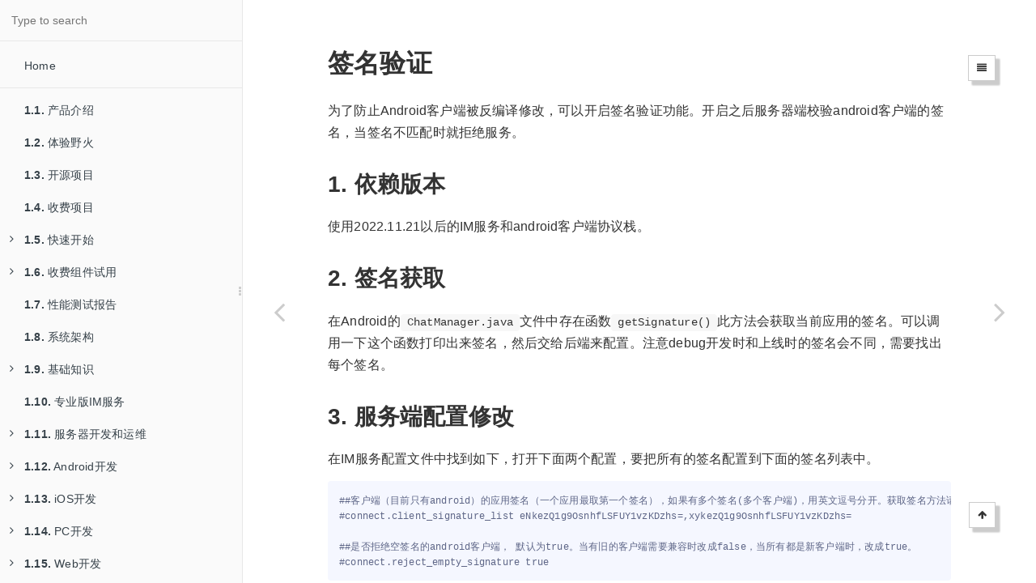

--- FILE ---
content_type: text/html
request_url: https://docs.wildfirechat.cn/blogs/%E7%AD%BE%E5%90%8D%E9%AA%8C%E8%AF%81.html
body_size: 94863
content:

<!DOCTYPE HTML>
<html lang="" >
    <head>
        <meta charset="UTF-8">
        <meta content="text/html; charset=utf-8" http-equiv="Content-Type">
        <title>签名验证 · 野火IM开发手册</title>
        <meta http-equiv="X-UA-Compatible" content="IE=edge" />
        <meta name="description" content="">
        <meta name="generator" content="GitBook 3.2.3">
        <meta name="author" content="野火IM">
        
        
    
    <link rel="stylesheet" href="../gitbook/style.css">

    
            
                
                <link rel="stylesheet" href="../gitbook/gitbook-plugin-search-plus/search.css">
                
            
                
                <link rel="stylesheet" href="../gitbook/gitbook-plugin-prism/prism-base16-ateliersulphurpool.light.css">
                
            
                
                <link rel="stylesheet" href="../gitbook/gitbook-plugin-anchors/plugin.css">
                
            
                
                <link rel="stylesheet" href="../gitbook/gitbook-plugin-emphasize/plugin.css">
                
            
                
                <link rel="stylesheet" href="../gitbook/gitbook-plugin-splitter/splitter.css">
                
            
                
                <link rel="stylesheet" href="../gitbook/gitbook-plugin-tbfed-pagefooter/footer.css">
                
            
                
                <link rel="stylesheet" href="../gitbook/gitbook-plugin-expandable-chapters-small/expandable-chapters-small.css">
                
            
                
                <link rel="stylesheet" href="https://static.wildfirechat.cn/bootstrap-3.3.7.min.css">
                
            
                
                <link rel="stylesheet" href="../gitbook/gitbook-plugin-sectionx/sectionx.css">
                
            
                
                <link rel="stylesheet" href="../gitbook/gitbook-plugin-anchor-navigation-ex/style/plugin.css">
                
            
                
                <link rel="stylesheet" href="../gitbook/gitbook-plugin-terminal/plugin.css">
                
            
                
                <link rel="stylesheet" href="../gitbook/gitbook-plugin-alerts/style.css">
                
            
                
                <link rel="stylesheet" href="../gitbook/gitbook-plugin-navigator/plugin.css">
                
            
                
                <link rel="stylesheet" href="../gitbook/gitbook-plugin-fontsettings/website.css">
                
            
        

    

    
        
    
        
    

        
    
    
    
    
    <meta name="HandheldFriendly" content="true"/>
    <meta name="viewport" content="width=device-width, initial-scale=1, user-scalable=no">
    <meta name="apple-mobile-web-app-capable" content="yes">
    <meta name="apple-mobile-web-app-status-bar-style" content="black">
    <link rel="apple-touch-icon-precomposed" sizes="152x152" href="../gitbook/images/apple-touch-icon-precomposed-152.png">
    <link rel="shortcut icon" href="../gitbook/images/favicon.ico" type="image/x-icon">

    
    <link rel="next" href="基于TCP的短链接.html" />
    
    
    <link rel="prev" href="systemd.html" />
    

    
        <link rel="shortcut icon" href='../favicon.ico' type="image/x-icon">
    
    
        <link rel="bookmark" href='../favicon.ico' type="image/x-icon">
    
    
    

    <style>
    @media only screen and (max-width: 640px) {
        .book-header .hidden-mobile {
            display: none;
        }
    }
    </style>
    <script>
        window["gitbook-plugin-github-buttons"] = {"repo":"wildfirechat/im-server","types":["star"],"size":"small"};
    </script>

    </head>
    <body>
        
<div class="book">
    <div class="book-summary">
        
            
<div id="book-search-input" role="search">
    <input type="text" placeholder="Type to search" />
</div>

            
                <nav role="navigation">
                


<ul class="summary">
    
    
    
        
        <li>
            <a href="https://www.wildfirechat.cn" target="_blank" class="custom-link">Home</a>
        </li>
    
    

    
    <li class="divider"></li>
    

    
        
        
    
        <li class="chapter " data-level="1.1" data-path="../">
            
                <a href="../">
            
                    
                        <b>1.1.</b>
                    
                    产品介绍
            
                </a>
            

            
        </li>
    
        <li class="chapter " data-level="1.2" data-path="../demo/">
            
                <a href="../demo/">
            
                    
                        <b>1.2.</b>
                    
                    体验野火
            
                </a>
            

            
        </li>
    
        <li class="chapter " data-level="1.3" data-path="../opensource/">
            
                <a href="../opensource/">
            
                    
                        <b>1.3.</b>
                    
                    开源项目
            
                </a>
            

            
        </li>
    
        <li class="chapter " data-level="1.4" data-path="../price/">
            
                <a href="../price/">
            
                    
                        <b>1.4.</b>
                    
                    收费项目
            
                </a>
            

            
        </li>
    
        <li class="chapter " data-level="1.5" data-path="../quick_start/">
            
                <a href="../quick_start/">
            
                    
                        <b>1.5.</b>
                    
                    快速开始
            
                </a>
            

            
            <ul class="articles">
                
    
        <li class="chapter " data-level="1.5.1" data-path="../quick_start/server.html">
            
                <a href="../quick_start/server.html">
            
                    
                        <b>1.5.1.</b>
                    
                    服务器部署
            
                </a>
            

            
        </li>
    
        <li class="chapter " data-level="1.5.2" data-path="../quick_start/android.html">
            
                <a href="../quick_start/android.html">
            
                    
                        <b>1.5.2.</b>
                    
                    安卓编译
            
                </a>
            

            
        </li>
    
        <li class="chapter " data-level="1.5.3" data-path="../quick_start/iOS.html">
            
                <a href="../quick_start/iOS.html">
            
                    
                        <b>1.5.3.</b>
                    
                    iOS编译
            
                </a>
            

            
        </li>
    

            </ul>
            
        </li>
    
        <li class="chapter " data-level="1.6" data-path="../trial/">
            
                <a href="../trial/">
            
                    
                        <b>1.6.</b>
                    
                    收费组件试用
            
                </a>
            

            
            <ul class="articles">
                
    
        <li class="chapter " data-level="1.6.1" data-path="../trial/pc_electron.html">
            
                <a href="../trial/pc_electron.html">
            
                    
                        <b>1.6.1.</b>
                    
                    PC Electron版本试用
            
                </a>
            

            
        </li>
    
        <li class="chapter " data-level="1.6.2" data-path="../trial/pc_qt.html">
            
                <a href="../trial/pc_qt.html">
            
                    
                        <b>1.6.2.</b>
                    
                    PC Qt版本试用
            
                </a>
            

            
        </li>
    
        <li class="chapter " data-level="1.6.3" data-path="../trial/web.html">
            
                <a href="../trial/web.html">
            
                    
                        <b>1.6.3.</b>
                    
                    Web试用
            
                </a>
            

            
        </li>
    
        <li class="chapter " data-level="1.6.4" data-path="../trial/wx.html">
            
                <a href="../trial/wx.html">
            
                    
                        <b>1.6.4.</b>
                    
                    小程序试用
            
                </a>
            

            
        </li>
    
        <li class="chapter " data-level="1.6.5" data-path="../trial/trial.html">
            
                <a href="../trial/trial.html">
            
                    
                        <b>1.6.5.</b>
                    
                    试用专业版和Web/小程序
            
                </a>
            

            
        </li>
    
        <li class="chapter " data-level="1.6.6" data-path="../trial/voip.html">
            
                <a href="../trial/voip.html">
            
                    
                        <b>1.6.6.</b>
                    
                    音视频高级版
            
                </a>
            

            
        </li>
    
        <li class="chapter " data-level="1.6.7" data-path="../trial/moments.html">
            
                <a href="../trial/moments.html">
            
                    
                        <b>1.6.7.</b>
                    
                    朋友圈
            
                </a>
            

            
        </li>
    
        <li class="chapter " data-level="1.6.8" data-path="../trial/management_server.html">
            
                <a href="../trial/management_server.html">
            
                    
                        <b>1.6.8.</b>
                    
                    管理后台
            
                </a>
            

            
        </li>
    
        <li class="chapter " data-level="1.6.9" data-path="../trial/harmony.html">
            
                <a href="../trial/harmony.html">
            
                    
                        <b>1.6.9.</b>
                    
                    鸿蒙SDK试用
            
                </a>
            

            
        </li>
    

            </ul>
            
        </li>
    
        <li class="chapter " data-level="1.7" data-path="../performance_test/">
            
                <a href="../performance_test/">
            
                    
                        <b>1.7.</b>
                    
                    性能测试报告
            
                </a>
            

            
        </li>
    
        <li class="chapter " data-level="1.8" data-path="../architecture/">
            
                <a href="../architecture/">
            
                    
                        <b>1.8.</b>
                    
                    系统架构
            
                </a>
            

            
        </li>
    
        <li class="chapter " data-level="1.9" data-path="../base_knowledge/">
            
                <a href="../base_knowledge/">
            
                    
                        <b>1.9.</b>
                    
                    基础知识
            
                </a>
            

            
            <ul class="articles">
                
    
        <li class="chapter " data-level="1.9.1" data-path="../base_knowledge/feature.html">
            
                <a href="../base_knowledge/feature.html">
            
                    
                        <b>1.9.1.</b>
                    
                    功能特性
            
                </a>
            

            
        </li>
    
        <li class="chapter " data-level="1.9.2" data-path="../base_knowledge/sdk_demo.html">
            
                <a href="../base_knowledge/sdk_demo.html">
            
                    
                        <b>1.9.2.</b>
                    
                    SDK与Demo的关系
            
                </a>
            

            
        </li>
    
        <li class="chapter " data-level="1.9.3" data-path="../base_knowledge/user.html">
            
                <a href="../base_knowledge/user.html">
            
                    
                        <b>1.9.3.</b>
                    
                    用户
            
                </a>
            

            
        </li>
    
        <li class="chapter " data-level="1.9.4" data-path="../base_knowledge/sdk_abilities.html">
            
                <a href="../base_knowledge/sdk_abilities.html">
            
                    
                        <b>1.9.4.</b>
                    
                    SDK的功能
            
                </a>
            

            
        </li>
    
        <li class="chapter " data-level="1.9.5" data-path="../base_knowledge/connect.html">
            
                <a href="../base_knowledge/connect.html">
            
                    
                        <b>1.9.5.</b>
                    
                    连接
            
                </a>
            

            
        </li>
    
        <li class="chapter " data-level="1.9.6" data-path="../base_knowledge/conversation.html">
            
                <a href="../base_knowledge/conversation.html">
            
                    
                        <b>1.9.6.</b>
                    
                    会话
            
                </a>
            

            
        </li>
    
        <li class="chapter " data-level="1.9.7" data-path="../base_knowledge/message.html">
            
                <a href="../base_knowledge/message.html">
            
                    
                        <b>1.9.7.</b>
                    
                    消息
            
                </a>
            

            
        </li>
    
        <li class="chapter " data-level="1.9.8" data-path="../base_knowledge/message_content.html">
            
                <a href="../base_knowledge/message_content.html">
            
                    
                        <b>1.9.8.</b>
                    
                    消息内容
            
                </a>
            

            
        </li>
    
        <li class="chapter " data-level="1.9.9" data-path="../base_knowledge/message_payload.html">
            
                <a href="../base_knowledge/message_payload.html">
            
                    
                        <b>1.9.9.</b>
                    
                    消息负载
            
                </a>
            

            
        </li>
    
        <li class="chapter " data-level="1.9.10" data-path="../base_knowledge/storage_and_sync.html">
            
                <a href="../base_knowledge/storage_and_sync.html">
            
                    
                        <b>1.9.10.</b>
                    
                    存储与同步
            
                </a>
            

            
        </li>
    
        <li class="chapter " data-level="1.9.11" data-path="../base_knowledge/offline_message.html">
            
                <a href="../base_knowledge/offline_message.html">
            
                    
                        <b>1.9.11.</b>
                    
                    离线消息
            
                </a>
            

            
        </li>
    
        <li class="chapter " data-level="1.9.12" data-path="../base_knowledge/group.html">
            
                <a href="../base_knowledge/group.html">
            
                    
                        <b>1.9.12.</b>
                    
                    群组
            
                </a>
            

            
        </li>
    
        <li class="chapter " data-level="1.9.13" data-path="../base_knowledge/chatroom.html">
            
                <a href="../base_knowledge/chatroom.html">
            
                    
                        <b>1.9.13.</b>
                    
                    聊天室
            
                </a>
            

            
        </li>
    
        <li class="chapter " data-level="1.9.14" data-path="../base_knowledge/channel.html">
            
                <a href="../base_knowledge/channel.html">
            
                    
                        <b>1.9.14.</b>
                    
                    频道
            
                </a>
            

            
        </li>
    
        <li class="chapter " data-level="1.9.15" data-path="../base_knowledge/custom_message_content.html">
            
                <a href="../base_knowledge/custom_message_content.html">
            
                    
                        <b>1.9.15.</b>
                    
                    自定义消息内容
            
                </a>
            

            
        </li>
    
        <li class="chapter " data-level="1.9.16" data-path="../base_knowledge/user_setting.html">
            
                <a href="../base_knowledge/user_setting.html">
            
                    
                        <b>1.9.16.</b>
                    
                    用户设置
            
                </a>
            

            
        </li>
    

            </ul>
            
        </li>
    
        <li class="chapter " data-level="1.10" data-path="../commercial_server/">
            
                <a href="../commercial_server/">
            
                    
                        <b>1.10.</b>
                    
                    专业版IM服务
            
                </a>
            

            
        </li>
    
        <li class="chapter " data-level="1.11" data-path="../server/">
            
                <a href="../server/">
            
                    
                        <b>1.11.</b>
                    
                    服务器开发和运维
            
                </a>
            

            
            <ul class="articles">
                
    
        <li class="chapter " data-level="1.11.1" data-path="../server/server_port.html">
            
                <a href="../server/server_port.html">
            
                    
                        <b>1.11.1.</b>
                    
                    服务器端口说明
            
                </a>
            

            
        </li>
    
        <li class="chapter " data-level="1.11.2" data-path="../server/db_config.html">
            
                <a href="../server/db_config.html">
            
                    
                        <b>1.11.2.</b>
                    
                    数据库配置
            
                </a>
            

            
        </li>
    
        <li class="chapter " data-level="1.11.3" data-path="../server/server_memory.html">
            
                <a href="../server/server_memory.html">
            
                    
                        <b>1.11.3.</b>
                    
                    机器内存的选择
            
                </a>
            

            
        </li>
    
        <li class="chapter " data-level="1.11.4" data-path="../server/system_tune.html">
            
                <a href="../server/system_tune.html">
            
                    
                        <b>1.11.4.</b>
                    
                    系统调优
            
                </a>
            

            
        </li>
    
        <li class="chapter " data-level="1.11.5" data-path="../server/server_config.html">
            
                <a href="../server/server_config.html">
            
                    
                        <b>1.11.5.</b>
                    
                    服务器配置
            
                </a>
            

            
        </li>
    
        <li class="chapter " data-level="1.11.6" data-path="../server/admin_api/">
            
                <a href="../server/admin_api/">
            
                    
                        <b>1.11.6.</b>
                    
                    Server API接口
            
                </a>
            

            
            <ul class="articles">
                
    
        <li class="chapter " data-level="1.11.6.1" data-path="../server/admin_api/user_api.html">
            
                <a href="../server/admin_api/user_api.html">
            
                    
                        <b>1.11.6.1.</b>
                    
                    用户
            
                </a>
            

            
        </li>
    
        <li class="chapter " data-level="1.11.6.2" data-path="../server/admin_api/user_relation.html">
            
                <a href="../server/admin_api/user_relation.html">
            
                    
                        <b>1.11.6.2.</b>
                    
                    用户关系
            
                </a>
            

            
        </li>
    
        <li class="chapter " data-level="1.11.6.3" data-path="../server/admin_api/general_api.html">
            
                <a href="../server/admin_api/general_api.html">
            
                    
                        <b>1.11.6.3.</b>
                    
                    其它接口
            
                </a>
            

            
        </li>
    
        <li class="chapter " data-level="1.11.6.4" data-path="../server/admin_api/message_api.html">
            
                <a href="../server/admin_api/message_api.html">
            
                    
                        <b>1.11.6.4.</b>
                    
                    消息
            
                </a>
            

            
        </li>
    
        <li class="chapter " data-level="1.11.6.5" data-path="../server/admin_api/group_api.html">
            
                <a href="../server/admin_api/group_api.html">
            
                    
                        <b>1.11.6.5.</b>
                    
                    群组
            
                </a>
            

            
        </li>
    
        <li class="chapter " data-level="1.11.6.6" data-path="../server/admin_api/chatroom_api.html">
            
                <a href="../server/admin_api/chatroom_api.html">
            
                    
                        <b>1.11.6.6.</b>
                    
                    聊天室
            
                </a>
            

            
        </li>
    
        <li class="chapter " data-level="1.11.6.7" data-path="../server/admin_api/conference_api.html">
            
                <a href="../server/admin_api/conference_api.html">
            
                    
                        <b>1.11.6.7.</b>
                    
                    音视频会议
            
                </a>
            

            
        </li>
    
        <li class="chapter " data-level="1.11.6.8" data-path="../server/admin_api/sensitive_word_api.html">
            
                <a href="../server/admin_api/sensitive_word_api.html">
            
                    
                        <b>1.11.6.8.</b>
                    
                    敏感词
            
                </a>
            

            
        </li>
    
        <li class="chapter " data-level="1.11.6.9" data-path="../server/admin_api/models.html">
            
                <a href="../server/admin_api/models.html">
            
                    
                        <b>1.11.6.9.</b>
                    
                    常用对象
            
                </a>
            

            
        </li>
    

            </ul>
            
        </li>
    
        <li class="chapter " data-level="1.11.7" data-path="../server/sdk.html">
            
                <a href="../server/sdk.html">
            
                    
                        <b>1.11.7.</b>
                    
                    Server SDK
            
                </a>
            

            
        </li>
    
        <li class="chapter " data-level="1.11.8" data-path="../server/robot_api/">
            
                <a href="../server/robot_api/">
            
                    
                        <b>1.11.8.</b>
                    
                    Robot API接口
            
                </a>
            

            
            <ul class="articles">
                
    
        <li class="chapter " data-level="1.11.8.1" data-path="../server/robot_api/group_api.html">
            
                <a href="../server/robot_api/group_api.html">
            
                    
                        <b>1.11.8.1.</b>
                    
                    机器人群操作
            
                </a>
            

            
        </li>
    

            </ul>
            
        </li>
    
        <li class="chapter " data-level="1.11.9" data-path="../server/channel_api/">
            
                <a href="../server/channel_api/">
            
                    
                        <b>1.11.9.</b>
                    
                    Channel API接口
            
                </a>
            

            
        </li>
    
        <li class="chapter " data-level="1.11.10" data-path="../server/predefined_message_content.html">
            
                <a href="../server/predefined_message_content.html">
            
                    
                        <b>1.11.10.</b>
                    
                    内置消息内容
            
                </a>
            

            
        </li>
    
        <li class="chapter " data-level="1.11.11" data-path="../server/event_callback.html">
            
                <a href="../server/event_callback.html">
            
                    
                        <b>1.11.11.</b>
                    
                    事件回调
            
                </a>
            

            
        </li>
    
        <li class="chapter " data-level="1.11.12" >
            
                <a target="_blank" href="https://github.com/wildfirechat/push_server">
            
                    
                        <b>1.11.12.</b>
                    
                    推送说明
            
                </a>
            

            
        </li>
    
        <li class="chapter " data-level="1.11.13" data-path="../server/oss.html">
            
                <a href="../server/oss.html">
            
                    
                        <b>1.11.13.</b>
                    
                    对象存储服务
            
                </a>
            

            
            <ul class="articles">
                
    
        <li class="chapter " data-level="1.11.13.1" data-path="../server/oss_config_sample.html">
            
                <a href="../server/oss_config_sample.html">
            
                    
                        <b>1.11.13.1.</b>
                    
                    对象存储配置示例
            
                </a>
            

            
        </li>
    
        <li class="chapter " data-level="1.11.13.2" data-path="../server/oss_bucket.html">
            
                <a href="../server/oss_bucket.html">
            
                    
                        <b>1.11.13.2.</b>
                    
                    对象存储桶
            
                </a>
            

            
        </li>
    

            </ul>
            
        </li>
    
        <li class="chapter " data-level="1.11.14" data-path="../server/server_clean.html">
            
                <a href="../server/server_clean.html">
            
                    
                        <b>1.11.14.</b>
                    
                    服务的维护
            
                </a>
            

            
        </li>
    
        <li class="chapter " data-level="1.11.15" data-path="../server/mysql_tune.html">
            
                <a href="../server/mysql_tune.html">
            
                    
                        <b>1.11.15.</b>
                    
                    MySQL调优
            
                </a>
            

            
        </li>
    
        <li class="chapter " data-level="1.11.16" data-path="../server/hardware_requirement.html">
            
                <a href="../server/hardware_requirement.html">
            
                    
                        <b>1.11.16.</b>
                    
                    硬件要求
            
                </a>
            

            
        </li>
    
        <li class="chapter " data-level="1.11.17" data-path="../server/upgrade.html">
            
                <a href="../server/upgrade.html">
            
                    
                        <b>1.11.17.</b>
                    
                    升级指南
            
                </a>
            

            
        </li>
    
        <li class="chapter " data-level="1.11.18" data-path="../server/client_database_secret.html">
            
                <a href="../server/client_database_secret.html">
            
                    
                        <b>1.11.18.</b>
                    
                    客户端数据库密钥
            
                </a>
            

            
        </li>
    
        <li class="chapter " data-level="1.11.19" >
            
                <a target="_blank" href="https://gitee.com/wfchat/mesh-bridge">
            
                    
                        <b>1.11.19.</b>
                    
                    多服务组网互联互通
            
                </a>
            

            
        </li>
    

            </ul>
            
        </li>
    
        <li class="chapter " data-level="1.12" data-path="../android/">
            
                <a href="../android/">
            
                    
                        <b>1.12.</b>
                    
                    Android开发
            
                </a>
            

            
            <ul class="articles">
                
    
        <li class="chapter " data-level="1.12.1" data-path="../android/compile.html">
            
                <a href="../android/compile.html">
            
                    
                        <b>1.12.1.</b>
                    
                    代码编译与工程说明
            
                </a>
            

            
        </li>
    
        <li class="chapter " data-level="1.12.2" data-path="../android/chatclient.html">
            
                <a href="../android/chatclient.html">
            
                    
                        <b>1.12.2.</b>
                    
                    ChatClient简介
            
                </a>
            

            
        </li>
    
        <li class="chapter " data-level="1.12.3" data-path="../android/chatuikit.html">
            
                <a href="../android/chatuikit.html">
            
                    
                        <b>1.12.3.</b>
                    
                    ChatUIKit简介
            
                </a>
            

            
        </li>
    
        <li class="chapter " data-level="1.12.4" data-path="../android/wildfirechat.html">
            
                <a href="../android/wildfirechat.html">
            
                    
                        <b>1.12.4.</b>
                    
                    WildfireChat简介
            
                </a>
            

            
        </li>
    
        <li class="chapter " data-level="1.12.5" data-path="../android/android_integration.html">
            
                <a href="../android/android_integration.html">
            
                    
                        <b>1.12.5.</b>
                    
                    集成说明
            
                </a>
            

            
        </li>
    
        <li class="chapter " data-level="1.12.6" >
            
                <a target="_blank" href="https://github.com/wildfirechat/push_server">
            
                    
                        <b>1.12.6.</b>
                    
                    推送集成
            
                </a>
            

            
        </li>
    

            </ul>
            
        </li>
    
        <li class="chapter " data-level="1.13" data-path="../ios/">
            
                <a href="../ios/">
            
                    
                        <b>1.13.</b>
                    
                    iOS开发
            
                </a>
            

            
            <ul class="articles">
                
    
        <li class="chapter " data-level="1.13.1" data-path="../ios/compile.html">
            
                <a href="../ios/compile.html">
            
                    
                        <b>1.13.1.</b>
                    
                    代码编译与工程说明
            
                </a>
            

            
        </li>
    
        <li class="chapter " data-level="1.13.2" data-path="../ios/chatclient.html">
            
                <a href="../ios/chatclient.html">
            
                    
                        <b>1.13.2.</b>
                    
                    ChatClient简介
            
                </a>
            

            
        </li>
    
        <li class="chapter " data-level="1.13.3" data-path="../ios/chatuikit.html">
            
                <a href="../ios/chatuikit.html">
            
                    
                        <b>1.13.3.</b>
                    
                    ChatUIKit简介
            
                </a>
            

            
        </li>
    
        <li class="chapter " data-level="1.13.4" data-path="../ios/wildfirechat.html">
            
                <a href="../ios/wildfirechat.html">
            
                    
                        <b>1.13.4.</b>
                    
                    WildfireChat简介
            
                </a>
            

            
        </li>
    
        <li class="chapter " data-level="1.13.5" data-path="../ios/ios_integration.html">
            
                <a href="../ios/ios_integration.html">
            
                    
                        <b>1.13.5.</b>
                    
                    集成说明
            
                </a>
            

            
        </li>
    
        <li class="chapter " data-level="1.13.6" >
            
                <a target="_blank" href="https://github.com/wildfirechat/push_server">
            
                    
                        <b>1.13.6.</b>
                    
                    推送集成
            
                </a>
            

            
        </li>
    
        <li class="chapter " data-level="1.13.7" data-path="../ios/distribution.html">
            
                <a href="../ios/distribution.html">
            
                    
                        <b>1.13.7.</b>
                    
                    打包
            
                </a>
            

            
        </li>
    

            </ul>
            
        </li>
    
        <li class="chapter " data-level="1.14" data-path="../pc/">
            
                <a href="../pc/">
            
                    
                        <b>1.14.</b>
                    
                    PC开发
            
                </a>
            

            
            <ul class="articles">
                
    
        <li class="chapter " data-level="1.14.1" data-path="../pc/dev.html">
            
                <a href="../pc/dev.html">
            
                    
                        <b>1.14.1.</b>
                    
                    二次开发
            
                </a>
            

            
        </li>
    

            </ul>
            
        </li>
    
        <li class="chapter " data-level="1.15" data-path="../web/">
            
                <a href="../web/">
            
                    
                        <b>1.15.</b>
                    
                    Web开发
            
                </a>
            

            
            <ul class="articles">
                
    
        <li class="chapter " data-level="1.15.1" data-path="../web/web_config.html">
            
                <a href="../web/web_config.html">
            
                    
                        <b>1.15.1.</b>
                    
                    Web配置
            
                </a>
            

            
        </li>
    
        <li class="chapter " data-level="1.15.2" data-path="../web/im_server_config.html">
            
                <a href="../web/im_server_config.html">
            
                    
                        <b>1.15.2.</b>
                    
                    IM服务配置
            
                </a>
            

            
        </li>
    
        <li class="chapter " data-level="1.15.3" data-path="../web/integration.html">
            
                <a href="../web/integration.html">
            
                    
                        <b>1.15.3.</b>
                    
                    二次开发
            
                </a>
            

            
        </li>
    

            </ul>
            
        </li>
    
        <li class="chapter " data-level="1.16" data-path="../webrtc/">
            
                <a href="../webrtc/">
            
                    
                        <b>1.16.</b>
                    
                    音视频
            
                </a>
            

            
            <ul class="articles">
                
    
        <li class="chapter " data-level="1.16.1" data-path="../webrtc/turn_server.html">
            
                <a href="../webrtc/turn_server.html">
            
                    
                        <b>1.16.1.</b>
                    
                    TURN服务
            
                </a>
            

            
        </li>
    
        <li class="chapter " data-level="1.16.2" data-path="../webrtc/udp_connectivity.html">
            
                <a href="../webrtc/udp_connectivity.html">
            
                    
                        <b>1.16.2.</b>
                    
                    UDP端口连通性检查
            
                </a>
            

            
        </li>
    

            </ul>
            
        </li>
    
        <li class="chapter " data-level="1.17" data-path="../moments/">
            
                <a href="../moments/">
            
                    
                        <b>1.17.</b>
                    
                    朋友圈
            
                </a>
            

            
        </li>
    
        <li class="chapter " data-level="1.18" data-path="../open/">
            
                <a href="../open/">
            
                    
                        <b>1.18.</b>
                    
                    开放平台
            
                </a>
            

            
            <ul class="articles">
                
    
        <li class="chapter " data-level="1.18.1" data-path="../open/">
            
                <a href="../open/">
            
                    
                        <b>1.18.1.</b>
                    
                    概述
            
                </a>
            

            
        </li>
    
        <li class="chapter " data-level="1.18.2" data-path="../open/app_intergration.html">
            
                <a href="../open/app_intergration.html">
            
                    
                        <b>1.18.2.</b>
                    
                    应用接入
            
                </a>
            

            
        </li>
    
        <li class="chapter " data-level="1.18.3" data-path="../open/auth.html">
            
                <a href="../open/auth.html">
            
                    
                        <b>1.18.3.</b>
                    
                    认证
            
                </a>
            

            
        </li>
    
        <li class="chapter " data-level="1.18.4" data-path="../open/jssdk.html">
            
                <a href="../open/jssdk.html">
            
                    
                        <b>1.18.4.</b>
                    
                    JSSDK
            
                </a>
            

            
        </li>
    
        <li class="chapter " data-level="1.18.5" data-path="../open/serversdk.html">
            
                <a href="../open/serversdk.html">
            
                    
                        <b>1.18.5.</b>
                    
                    Server SDK
            
                </a>
            

            
        </li>
    
        <li class="chapter " data-level="1.18.6" data-path="../open/application_demo.html">
            
                <a href="../open/application_demo.html">
            
                    
                        <b>1.18.6.</b>
                    
                    Demo应用
            
                </a>
            

            
        </li>
    

            </ul>
            
        </li>
    
        <li class="chapter " data-level="1.19" data-path="../api/">
            
                <a href="../api/">
            
                    
                        <b>1.19.</b>
                    
                    接口说明
            
                </a>
            

            
        </li>
    
        <li class="chapter " data-level="1.20" data-path="../server/error_code.html">
            
                <a href="../server/error_code.html">
            
                    
                        <b>1.20.</b>
                    
                    code状态码
            
                </a>
            

            
        </li>
    
        <li class="chapter " data-level="1.21" data-path="../base_knowledge/maintain.html">
            
                <a href="../base_knowledge/maintain.html">
            
                    
                        <b>1.21.</b>
                    
                    维护说明
            
                </a>
            

            
        </li>
    
        <li class="chapter " data-level="1.22" data-path="../base_knowledge/support.html">
            
                <a href="../base_knowledge/support.html">
            
                    
                        <b>1.22.</b>
                    
                    野火技术支持
            
                </a>
            

            
        </li>
    
        <li class="chapter " data-level="1.23" data-path="../admin/">
            
                <a href="../admin/">
            
                    
                        <b>1.23.</b>
                    
                    管理后台
            
                </a>
            

            
        </li>
    
        <li class="chapter " data-level="1.24" >
            
                <a target="_blank" href="https://github.com/wildfirechat/app-server/blob/master/README.md">
            
                    
                        <b>1.24.</b>
                    
                    应用服务
            
                </a>
            

            
        </li>
    
        <li class="chapter " data-level="1.25" >
            
                <a target="_blank" href="https://github.com/wildfirechat/push_server/blob/master/README.md">
            
                    
                        <b>1.25.</b>
                    
                    推送服务
            
                </a>
            

            
        </li>
    
        <li class="chapter " data-level="1.26" >
            
                <a target="_blank" href="https://github.com/wildfirechat/robot_server/blob/master/README.md">
            
                    
                        <b>1.26.</b>
                    
                    机器人服务
            
                </a>
            

            
        </li>
    
        <li class="chapter " data-level="1.27" data-path="../faq/">
            
                <a href="../faq/">
            
                    
                        <b>1.27.</b>
                    
                    常见问题
            
                </a>
            

            
            <ul class="articles">
                
    
        <li class="chapter " data-level="1.27.1" data-path="../faq/checklist.html">
            
                <a href="../faq/checklist.html">
            
                    
                        <b>1.27.1.</b>
                    
                    部署检查单
            
                </a>
            

            
        </li>
    
        <li class="chapter " data-level="1.27.2" data-path="../faq/general.html">
            
                <a href="../faq/general.html">
            
                    
                        <b>1.27.2.</b>
                    
                    通用问题
            
                </a>
            

            
            <ul class="articles">
                
    
        <li class="chapter " data-level="1.27.2.1" data-path="../faq/buy.html">
            
                <a href="../faq/buy.html">
            
                    
                        <b>1.27.2.1.</b>
                    
                    购买流程
            
                </a>
            

            
        </li>
    

            </ul>
            
        </li>
    
        <li class="chapter " data-level="1.27.3" data-path="../faq/server.html">
            
                <a href="../faq/server.html">
            
                    
                        <b>1.27.3.</b>
                    
                    服务器问题
            
                </a>
            

            
            <ul class="articles">
                
    
        <li class="chapter " data-level="1.27.3.1" data-path="../faq/server/q1.html">
            
                <a href="../faq/server/q1.html">
            
                    
                        <b>1.27.3.1.</b>
                    
                    如何解决等登录但一直连接中的问题
            
                </a>
            

            
        </li>
    

            </ul>
            
        </li>
    
        <li class="chapter " data-level="1.27.4" data-path="../faq/android.html">
            
                <a href="../faq/android.html">
            
                    
                        <b>1.27.4.</b>
                    
                    安卓问题
            
                </a>
            

            
            <ul class="articles">
                
    
        <li class="chapter " data-level="1.27.4.1" data-path="../faq/android/q1.html">
            
                <a href="../faq/android/q1.html">
            
                    
                        <b>1.27.4.1.</b>
                    
                    如何导入到Android Studio中
            
                </a>
            

            
        </li>
    
        <li class="chapter " data-level="1.27.4.2" data-path="../faq/android/q2.html">
            
                <a href="../faq/android/q2.html">
            
                    
                        <b>1.27.4.2.</b>
                    
                    如何集成到现有项目中
            
                </a>
            

            
        </li>
    
        <li class="chapter " data-level="1.27.4.3" data-path="../faq/android/q3.html">
            
                <a href="../faq/android/q3.html">
            
                    
                        <b>1.27.4.3.</b>
                    
                    如何抓取日志
            
                </a>
            

            
        </li>
    
        <li class="chapter " data-level="1.27.4.4" data-path="../faq/android/q4.html">
            
                <a href="../faq/android/q4.html">
            
                    
                        <b>1.27.4.4.</b>
                    
                    小米手机没有音视频推送
            
                </a>
            

            
        </li>
    
        <li class="chapter " data-level="1.27.4.5" data-path="../faq/android/q5.html">
            
                <a href="../faq/android/q5.html">
            
                    
                        <b>1.27.4.5.</b>
                    
                    点击消息推送通知，如何根据消息类型，跳转到不同的界面？
            
                </a>
            

            
        </li>
    
        <li class="chapter " data-level="1.27.4.6" >
            
                <a target="_blank" href="https://github.com/wildfirechat/push_server">
            
                    
                        <b>1.27.4.6.</b>
                    
                    收不到推送
            
                </a>
            

            
        </li>
    

            </ul>
            
        </li>
    
        <li class="chapter " data-level="1.27.5" data-path="../faq/ios.html">
            
                <a href="../faq/ios.html">
            
                    
                        <b>1.27.5.</b>
                    
                    iOS问题
            
                </a>
            

            
        </li>
    
        <li class="chapter " data-level="1.27.6" data-path="../faq/web.html">
            
                <a href="../faq/web.html">
            
                    
                        <b>1.27.6.</b>
                    
                    Web问题
            
                </a>
            

            
            <ul class="articles">
                
    
        <li class="chapter " data-level="1.27.6.1" data-path="../faq/web/https.html">
            
                <a href="../faq/web/https.html">
            
                    
                        <b>1.27.6.1.</b>
                    
                    https
            
                </a>
            

            
        </li>
    
        <li class="chapter " data-level="1.27.6.2" data-path="../faq/web/all_in_one_http.html">
            
                <a href="../faq/web/all_in_one_http.html">
            
                    
                        <b>1.27.6.2.</b>
                    
                    快速体验 Web 端
            
                </a>
            

            
        </li>
    
        <li class="chapter " data-level="1.27.6.3" data-path="../faq/web/all_in_one_https.html">
            
                <a href="../faq/web/all_in_one_https.html">
            
                    
                        <b>1.27.6.3.</b>
                    
                    all-in-one
            
                </a>
            

            
        </li>
    

            </ul>
            
        </li>
    
        <li class="chapter " data-level="1.27.7" data-path="../faq/pc_electron.html">
            
                <a href="../faq/pc_electron.html">
            
                    
                        <b>1.27.7.</b>
                    
                    PC Electron版本问题
            
                </a>
            

            
        </li>
    
        <li class="chapter " data-level="1.27.8" data-path="../faq/pc_qt.html">
            
                <a href="../faq/pc_qt.html">
            
                    
                        <b>1.27.8.</b>
                    
                    PC Qt版本问题
            
                </a>
            

            
        </li>
    
        <li class="chapter " data-level="1.27.9" data-path="../faq/wx.md">
            
                <span>
            
                    
                        <b>1.27.9.</b>
                    
                    小程序问题
            
                </a>
            

            
        </li>
    
        <li class="chapter " data-level="1.27.10" data-path="../faq/webrtc.html">
            
                <a href="../faq/webrtc.html">
            
                    
                        <b>1.27.10.</b>
                    
                    音视频问题
            
                </a>
            

            
        </li>
    
        <li class="chapter " data-level="1.27.11" data-path="../faq/uniapp.html">
            
                <a href="../faq/uniapp.html">
            
                    
                        <b>1.27.11.</b>
                    
                    Uniapp问题
            
                </a>
            

            
        </li>
    
        <li class="chapter " data-level="1.27.12" data-path="../faq/practicality.html">
            
                <a href="../faq/practicality.html">
            
                    
                        <b>1.27.12.</b>
                    
                    最佳实践
            
                </a>
            

            
            <ul class="articles">
                
    
        <li class="chapter " data-level="1.27.12.1" data-path="../faq/practicality/stickers.html">
            
                <a href="../faq/practicality/stickers.html">
            
                    
                        <b>1.27.12.1.</b>
                    
                    小表情大世界
            
                </a>
            

            
        </li>
    

            </ul>
            
        </li>
    

            </ul>
            
        </li>
    
        <li class="chapter " data-level="1.28" data-path="./">
            
                <a href="./">
            
                    
                        <b>1.28.</b>
                    
                    文章
            
                </a>
            

            
            <ul class="articles">
                
    
        <li class="chapter " data-level="1.28.1" data-path="如何开发一款微信.html">
            
                <a href="如何开发一款微信.html">
            
                    
                        <b>1.28.1.</b>
                    
                    如何开发一款微信
            
                </a>
            

            
        </li>
    
        <li class="chapter " data-level="1.28.2" data-path="如何修改野火应用服务生成用户名的策略.html">
            
                <a href="如何修改野火应用服务生成用户名的策略.html">
            
                    
                        <b>1.28.2.</b>
                    
                    如何修改野火应用服务生成用户名的策略
            
                </a>
            

            
        </li>
    
        <li class="chapter " data-level="1.28.3" data-path="苹果ATS处理.html">
            
                <a href="苹果ATS处理.html">
            
                    
                        <b>1.28.3.</b>
                    
                    苹果ATS处理
            
                </a>
            

            
        </li>
    
        <li class="chapter " data-level="1.28.4" data-path="野火IM的商业逻辑.html">
            
                <a href="野火IM的商业逻辑.html">
            
                    
                        <b>1.28.4.</b>
                    
                    野火IM的商业逻辑
            
                </a>
            

            
        </li>
    
        <li class="chapter " data-level="1.28.5" data-path="如何理解野火IM设计理念.html">
            
                <a href="如何理解野火IM设计理念.html">
            
                    
                        <b>1.28.5.</b>
                    
                    如何理解野火IM设计理念
            
                </a>
            

            
        </li>
    
        <li class="chapter " data-level="1.28.6" data-path="为什么野火IM不全免费.html">
            
                <a href="为什么野火IM不全免费.html">
            
                    
                        <b>1.28.6.</b>
                    
                    为什么野火IM不全免费
            
                </a>
            

            
        </li>
    
        <li class="chapter " data-level="1.28.7" data-path="开发运营社交软件也要遵守法律.html">
            
                <a href="开发运营社交软件也要遵守法律.html">
            
                    
                        <b>1.28.7.</b>
                    
                    开发运营社交软件也要遵守法律
            
                </a>
            

            
        </li>
    
        <li class="chapter " data-level="1.28.8" data-path="如何实现聊天记录的备份与恢复.html">
            
                <a href="如何实现聊天记录的备份与恢复.html">
            
                    
                        <b>1.28.8.</b>
                    
                    如何实现聊天记录的备份与恢复
            
                </a>
            

            
        </li>
    
        <li class="chapter " data-level="1.28.9" data-path="如何远程收集日志.html">
            
                <a href="如何远程收集日志.html">
            
                    
                        <b>1.28.9.</b>
                    
                    如何远程收集日志
            
                </a>
            

            
        </li>
    
        <li class="chapter " data-level="1.28.10" data-path="野火IM抗击疫情行动.html">
            
                <a href="野火IM抗击疫情行动.html">
            
                    
                        <b>1.28.10.</b>
                    
                    野火IM抗击疫情行动
            
                </a>
            

            
        </li>
    
        <li class="chapter " data-level="1.28.11" data-path="多端登录的处理.html">
            
                <a href="多端登录的处理.html">
            
                    
                        <b>1.28.11.</b>
                    
                    多端登录的处理
            
                </a>
            

            
        </li>
    
        <li class="chapter " data-level="1.28.12" data-path="野火IM应用之Webhook机器人.html">
            
                <a href="野火IM应用之Webhook机器人.html">
            
                    
                        <b>1.28.12.</b>
                    
                    野火IM应用之Webhook机器人
            
                </a>
            

            
        </li>
    
        <li class="chapter " data-level="1.28.13" data-path="野火IM应用之对讲机.html">
            
                <a href="野火IM应用之对讲机.html">
            
                    
                        <b>1.28.13.</b>
                    
                    野火IM应用之对讲机
            
                </a>
            

            
        </li>
    
        <li class="chapter " data-level="1.28.14" data-path="野火IM应用之如何做一套客服系统.html">
            
                <a href="野火IM应用之如何做一套客服系统.html">
            
                    
                        <b>1.28.14.</b>
                    
                    野火IM应用系列之如何做一套客服系统
            
                </a>
            

            
        </li>
    
        <li class="chapter " data-level="1.28.15" data-path="野火IM应用之如何做一套简单客服系统.html">
            
                <a href="野火IM应用之如何做一套简单客服系统.html">
            
                    
                        <b>1.28.15.</b>
                    
                    野火IM应用系列之如何做一套简单客服系统
            
                </a>
            

            
        </li>
    
        <li class="chapter " data-level="1.28.16" data-path="文件存储的安全性问题.html">
            
                <a href="文件存储的安全性问题.html">
            
                    
                        <b>1.28.16.</b>
                    
                    文件存储的安全性问题
            
                </a>
            

            
        </li>
    
        <li class="chapter " data-level="1.28.17" data-path="群的一些细节问题.html">
            
                <a href="群的一些细节问题.html">
            
                    
                        <b>1.28.17.</b>
                    
                    群的一些细节问题
            
                </a>
            

            
        </li>
    
        <li class="chapter " data-level="1.28.18" data-path="关于登录的一些说明.html">
            
                <a href="关于登录的一些说明.html">
            
                    
                        <b>1.28.18.</b>
                    
                    关于登录的一些说明
            
                </a>
            

            
        </li>
    
        <li class="chapter " data-level="1.28.19" data-path="如何正确地理解机器人.html">
            
                <a href="如何正确地理解机器人.html">
            
                    
                        <b>1.28.19.</b>
                    
                    如何正确地理解机器人
            
                </a>
            

            
        </li>
    
        <li class="chapter " data-level="1.28.20" data-path="已送达和已读回执功能使用说明.html">
            
                <a href="已送达和已读回执功能使用说明.html">
            
                    
                        <b>1.28.20.</b>
                    
                    已送达和已读回执功能使用说明
            
                </a>
            

            
        </li>
    
        <li class="chapter " data-level="1.28.21" data-path="推送计数不准确的问题.html">
            
                <a href="推送计数不准确的问题.html">
            
                    
                        <b>1.28.21.</b>
                    
                    推送计数不准确的问题
            
                </a>
            

            
        </li>
    
        <li class="chapter " data-level="1.28.22" data-path="手机通讯录用户关系和好友推荐.html">
            
                <a href="手机通讯录用户关系和好友推荐.html">
            
                    
                        <b>1.28.22.</b>
                    
                    手机通讯录用户关系和好友推荐
            
                </a>
            

            
        </li>
    
        <li class="chapter " data-level="1.28.23" data-path="上线检查事项.html">
            
                <a href="上线检查事项.html">
            
                    
                        <b>1.28.23.</b>
                    
                    上线检查事项
            
                </a>
            

            
        </li>
    
        <li class="chapter " data-level="1.28.24" data-path="推送的extra在哪里.html">
            
                <a href="推送的extra在哪里.html">
            
                    
                        <b>1.28.24.</b>
                    
                    推送的extra在哪里
            
                </a>
            

            
        </li>
    
        <li class="chapter " data-level="1.28.25" data-path="国产化系统鲲鹏CPU+UOS适配经历.html">
            
                <a href="国产化系统鲲鹏CPU+UOS适配经历.html">
            
                    
                        <b>1.28.25.</b>
                    
                    国产化系统鲲鹏CPU+UOS适配经历
            
                </a>
            

            
        </li>
    
        <li class="chapter " data-level="1.28.26" data-path="面对面建群.html">
            
                <a href="面对面建群.html">
            
                    
                        <b>1.28.26.</b>
                    
                    面对面建群
            
                </a>
            

            
        </li>
    
        <li class="chapter " data-level="1.28.27" data-path="野火IM国产化适配状态.html">
            
                <a href="野火IM国产化适配状态.html">
            
                    
                        <b>1.28.27.</b>
                    
                    野火IM国产化适配状态
            
                </a>
            

            
        </li>
    
        <li class="chapter " data-level="1.28.28" data-path="加群验证功能.html">
            
                <a href="加群验证功能.html">
            
                    
                        <b>1.28.28.</b>
                    
                    加群验证功能
            
                </a>
            

            
        </li>
    
        <li class="chapter " data-level="1.28.29" data-path="野火音视频简介.html">
            
                <a href="野火音视频简介.html">
            
                    
                        <b>1.28.29.</b>
                    
                    野火音视频简介
            
                </a>
            

            
        </li>
    
        <li class="chapter " data-level="1.28.30" data-path="野火音视频之超级会议.html">
            
                <a href="野火音视频之超级会议.html">
            
                    
                        <b>1.28.30.</b>
                    
                    野火音视频之超级会议
            
                </a>
            

            
        </li>
    
        <li class="chapter " data-level="1.28.31" data-path="如何不显示退群和踢人消息.html">
            
                <a href="如何不显示退群和踢人消息.html">
            
                    
                        <b>1.28.31.</b>
                    
                    如何不显示退群和踢人消息
            
                </a>
            

            
        </li>
    
        <li class="chapter " data-level="1.28.32" data-path="政企内外双网解决方案.html">
            
                <a href="政企内外双网解决方案.html">
            
                    
                        <b>1.28.32.</b>
                    
                    政企内外双网解决方案
            
                </a>
            

            
        </li>
    
        <li class="chapter " data-level="1.28.33" data-path="系统通知对接的一些要点.html">
            
                <a href="系统通知对接的一些要点.html">
            
                    
                        <b>1.28.33.</b>
                    
                    系统通知对接的一些要点
            
                </a>
            

            
        </li>
    
        <li class="chapter " data-level="1.28.34" data-path="iOS如何抓网络包.html">
            
                <a href="iOS如何抓网络包.html">
            
                    
                        <b>1.28.34.</b>
                    
                    iOS如何抓网络包
            
                </a>
            

            
        </li>
    
        <li class="chapter " data-level="1.28.35" data-path="野火安全吗.html">
            
                <a href="野火安全吗.html">
            
                    
                        <b>1.28.35.</b>
                    
                    野火安全吗
            
                </a>
            

            
        </li>
    
        <li class="chapter " data-level="1.28.36" data-path="如何开发匿名聊天功能.html">
            
                <a href="如何开发匿名聊天功能.html">
            
                    
                        <b>1.28.36.</b>
                    
                    如何开发匿名聊天功能
            
                </a>
            

            
        </li>
    
        <li class="chapter " data-level="1.28.37" data-path="iOS音视频通知的处理.html">
            
                <a href="iOS音视频通知的处理.html">
            
                    
                        <b>1.28.37.</b>
                    
                    iOS音视频通知的处理
            
                </a>
            

            
        </li>
    
        <li class="chapter " data-level="1.28.38" data-path="野火IM全球接入方案.html">
            
                <a href="野火IM全球接入方案.html">
            
                    
                        <b>1.28.38.</b>
                    
                    野火IM全球接入方案
            
                </a>
            

            
        </li>
    
        <li class="chapter " data-level="1.28.39" data-path="野火IM支持国密啦.html">
            
                <a href="野火IM支持国密啦.html">
            
                    
                        <b>1.28.39.</b>
                    
                    野火IM支持国密啦
            
                </a>
            

            
        </li>
    
        <li class="chapter " data-level="1.28.40" data-path="野火音视频之双流模式.html">
            
                <a href="野火音视频之双流模式.html">
            
                    
                        <b>1.28.40.</b>
                    
                    野火音视频之双流模式
            
                </a>
            

            
        </li>
    
        <li class="chapter " data-level="1.28.41" data-path="野火音视频高级版的一些知识.html">
            
                <a href="野火音视频高级版的一些知识.html">
            
                    
                        <b>1.28.41.</b>
                    
                    野火音视频高级版的一些知识
            
                </a>
            

            
        </li>
    
        <li class="chapter " data-level="1.28.42" data-path="野火音视频全球接入方案.html">
            
                <a href="野火音视频全球接入方案.html">
            
                    
                        <b>1.28.42.</b>
                    
                    野火音视频全球接入方案
            
                </a>
            

            
        </li>
    
        <li class="chapter " data-level="1.28.43" data-path="野火在线状态简介和开发说明.html">
            
                <a href="野火在线状态简介和开发说明.html">
            
                    
                        <b>1.28.43.</b>
                    
                    野火在线状态简介和开发说明
            
                </a>
            

            
        </li>
    
        <li class="chapter " data-level="1.28.44" data-path="iOS如何启用CallKit.html">
            
                <a href="iOS如何启用CallKit.html">
            
                    
                        <b>1.28.44.</b>
                    
                    iOS如何启用CallKit
            
                </a>
            

            
        </li>
    
        <li class="chapter " data-level="1.28.45" data-path="野火端到端及阅后即焚功能介绍.html">
            
                <a href="野火端到端及阅后即焚功能介绍.html">
            
                    
                        <b>1.28.45.</b>
                    
                    野火端到端及阅后即焚功能介绍
            
                </a>
            

            
        </li>
    
        <li class="chapter " data-level="1.28.46" data-path="多人音视频的主动加入功能.html">
            
                <a href="多人音视频的主动加入功能.html">
            
                    
                        <b>1.28.46.</b>
                    
                    多人音视频的主动加入功能
            
                </a>
            

            
        </li>
    
        <li class="chapter " data-level="1.28.47" data-path="野火IM使用方式.html">
            
                <a href="野火IM使用方式.html">
            
                    
                        <b>1.28.47.</b>
                    
                    野火IM使用方式
            
                </a>
            

            
        </li>
    
        <li class="chapter " data-level="1.28.48" data-path="systemd.html">
            
                <a href="systemd.html">
            
                    
                        <b>1.28.48.</b>
                    
                    Systemd Service部署
            
                </a>
            

            
        </li>
    
        <li class="chapter active" data-level="1.28.49" data-path="签名验证.html">
            
                <a href="签名验证.html">
            
                    
                        <b>1.28.49.</b>
                    
                    签名验证
            
                </a>
            

            
        </li>
    
        <li class="chapter " data-level="1.28.50" data-path="基于TCP的短链接.html">
            
                <a href="基于TCP的短链接.html">
            
                    
                        <b>1.28.50.</b>
                    
                    基于TCP的短链接
            
                </a>
            

            
        </li>
    
        <li class="chapter " data-level="1.28.51" data-path="超级群组.html">
            
                <a href="超级群组.html">
            
                    
                        <b>1.28.51.</b>
                    
                    超级群组
            
                </a>
            

            
        </li>
    
        <li class="chapter " data-level="1.28.52" data-path="音视频高级版的单端口化和强制TCP化.html">
            
                <a href="音视频高级版的单端口化和强制TCP化.html">
            
                    
                        <b>1.28.52.</b>
                    
                    音视频高级版的单端口化和强制TCP化
            
                </a>
            

            
        </li>
    
        <li class="chapter " data-level="1.28.53" data-path="数据库重复消息ID的问题.html">
            
                <a href="数据库重复消息ID的问题.html">
            
                    
                        <b>1.28.53.</b>
                    
                    数据库重复消息ID的问题
            
                </a>
            

            
        </li>
    
        <li class="chapter " data-level="1.28.54" data-path="物联网设备的接入.html">
            
                <a href="物联网设备的接入.html">
            
                    
                        <b>1.28.54.</b>
                    
                    物联网设备的接入
            
                </a>
            

            
        </li>
    
        <li class="chapter " data-level="1.28.55" data-path="内存泄漏排查.html">
            
                <a href="内存泄漏排查.html">
            
                    
                        <b>1.28.55.</b>
                    
                    内存泄漏排查
            
                </a>
            

            
        </li>
    
        <li class="chapter " data-level="1.28.56" data-path="应用服务的一些细节问题.html">
            
                <a href="应用服务的一些细节问题.html">
            
                    
                        <b>1.28.56.</b>
                    
                    应用服务的一些细节问题
            
                </a>
            

            
        </li>
    
        <li class="chapter " data-level="1.28.57" data-path="消息点赞和评论推荐实现方案.html">
            
                <a href="消息点赞和评论推荐实现方案.html">
            
                    
                        <b>1.28.57.</b>
                    
                    消息点赞和评论推荐实现方案
            
                </a>
            

            
        </li>
    
        <li class="chapter " data-level="1.28.58" data-path="野火IM互通方案.html">
            
                <a href="野火IM互通方案.html">
            
                    
                        <b>1.28.58.</b>
                    
                    野火IM互通方案
            
                </a>
            

            
        </li>
    
        <li class="chapter " data-level="1.28.59" data-path="野火远程协助功能简介.html">
            
                <a href="野火远程协助功能简介.html">
            
                    
                        <b>1.28.59.</b>
                    
                    野火远程协助功能简介
            
                </a>
            

            
        </li>
    
        <li class="chapter " data-level="1.28.60" data-path="野火IM如何做单点登录.html">
            
                <a href="野火IM如何做单点登录.html">
            
                    
                        <b>1.28.60.</b>
                    
                    野火IM如何做单点登录
            
                </a>
            

            
        </li>
    

            </ul>
            
        </li>
    

    

    <li class="divider"></li>

    <li>
        <a href="https://www.gitbook.com" target="blank" class="gitbook-link">
            Published with GitBook
        </a>
    </li>
</ul>


                </nav>
            
        
    </div>

    <div class="book-body">
        
            <div class="body-inner">
                
                    

<div class="book-header" role="navigation">
    

    <!-- Title -->
    <h1>
        <i class="fa fa-circle-o-notch fa-spin"></i>
        <a href=".." >签名验证</a>
    </h1>
</div>




                    <div class="page-wrapper" tabindex="-1" role="main">
                        <div class="page-inner">
                            
<div id="book-search-results">
    <div class="search-noresults">
    
                                <section class="normal markdown-section">
                                
                                <div id="anchor-navigation-ex-navbar"><i class="fa fa-anchor"></i><ul><li><a href="#&#x7B7E;&#x540D;&#x9A8C;&#x8BC1;">&#x7B7E;&#x540D;&#x9A8C;&#x8BC1;</a></li><ul><li><a href="#&#x4F9D;&#x8D56;&#x7248;&#x672C;">&#x4F9D;&#x8D56;&#x7248;&#x672C;</a></li><li><a href="#&#x7B7E;&#x540D;&#x83B7;&#x53D6;">&#x7B7E;&#x540D;&#x83B7;&#x53D6;</a></li><li><a href="#&#x670D;&#x52A1;&#x7AEF;&#x914D;&#x7F6E;&#x4FEE;&#x6539;">&#x670D;&#x52A1;&#x7AEF;&#x914D;&#x7F6E;&#x4FEE;&#x6539;</a></li><li><a href="#&#x5BA2;&#x6237;&#x7AEF;&#x4FEE;&#x6539;">&#x5BA2;&#x6237;&#x7AEF;&#x4FEE;&#x6539;</a></li></ul></ul></div><a href="#&#x7B7E;&#x540D;&#x9A8C;&#x8BC1;" id="anchorNavigationExGoTop"><i class="fa fa-arrow-up"></i></a><h1 id="&#x7B7E;&#x540D;&#x9A8C;&#x8BC1;"><a name="&#x7B7E;&#x540D;&#x9A8C;&#x8BC1;" class="anchor-navigation-ex-anchor" href="#&#x7B7E;&#x540D;&#x9A8C;&#x8BC1;"><i class="fa fa-link" aria-hidden="true"></i></a>&#x7B7E;&#x540D;&#x9A8C;&#x8BC1;</h1>
<p>&#x4E3A;&#x4E86;&#x9632;&#x6B62;Android&#x5BA2;&#x6237;&#x7AEF;&#x88AB;&#x53CD;&#x7F16;&#x8BD1;&#x4FEE;&#x6539;&#xFF0C;&#x53EF;&#x4EE5;&#x5F00;&#x542F;&#x7B7E;&#x540D;&#x9A8C;&#x8BC1;&#x529F;&#x80FD;&#x3002;&#x5F00;&#x542F;&#x4E4B;&#x540E;&#x670D;&#x52A1;&#x5668;&#x7AEF;&#x6821;&#x9A8C;android&#x5BA2;&#x6237;&#x7AEF;&#x7684;&#x7B7E;&#x540D;&#xFF0C;&#x5F53;&#x7B7E;&#x540D;&#x4E0D;&#x5339;&#x914D;&#x65F6;&#x5C31;&#x62D2;&#x7EDD;&#x670D;&#x52A1;&#x3002;</p>
<h2 id="&#x4F9D;&#x8D56;&#x7248;&#x672C;">1. &#x4F9D;&#x8D56;&#x7248;&#x672C;</h2>
<p>&#x4F7F;&#x7528;2022.11.21&#x4EE5;&#x540E;&#x7684;IM&#x670D;&#x52A1;&#x548C;android&#x5BA2;&#x6237;&#x7AEF;&#x534F;&#x8BAE;&#x6808;&#x3002;</p>
<h2 id="&#x7B7E;&#x540D;&#x83B7;&#x53D6;">2. &#x7B7E;&#x540D;&#x83B7;&#x53D6;</h2>
<p>&#x5728;Android&#x7684;<code>ChatManager.java</code>&#x6587;&#x4EF6;&#x4E2D;&#x5B58;&#x5728;&#x51FD;&#x6570;<code>getSignature()</code>&#x6B64;&#x65B9;&#x6CD5;&#x4F1A;&#x83B7;&#x53D6;&#x5F53;&#x524D;&#x5E94;&#x7528;&#x7684;&#x7B7E;&#x540D;&#x3002;&#x53EF;&#x4EE5;&#x8C03;&#x7528;&#x4E00;&#x4E0B;&#x8FD9;&#x4E2A;&#x51FD;&#x6570;&#x6253;&#x5370;&#x51FA;&#x6765;&#x7B7E;&#x540D;&#xFF0C;&#x7136;&#x540E;&#x4EA4;&#x7ED9;&#x540E;&#x7AEF;&#x6765;&#x914D;&#x7F6E;&#x3002;&#x6CE8;&#x610F;debug&#x5F00;&#x53D1;&#x65F6;&#x548C;&#x4E0A;&#x7EBF;&#x65F6;&#x7684;&#x7B7E;&#x540D;&#x4F1A;&#x4E0D;&#x540C;&#xFF0C;&#x9700;&#x8981;&#x627E;&#x51FA;&#x6BCF;&#x4E2A;&#x7B7E;&#x540D;&#x3002;</p>
<h2 id="&#x670D;&#x52A1;&#x7AEF;&#x914D;&#x7F6E;&#x4FEE;&#x6539;">3. &#x670D;&#x52A1;&#x7AEF;&#x914D;&#x7F6E;&#x4FEE;&#x6539;</h2>
<p>&#x5728;IM&#x670D;&#x52A1;&#x914D;&#x7F6E;&#x6587;&#x4EF6;&#x4E2D;&#x627E;&#x5230;&#x5982;&#x4E0B;&#xFF0C;&#x6253;&#x5F00;&#x4E0B;&#x9762;&#x4E24;&#x4E2A;&#x914D;&#x7F6E;&#xFF0C;&#x8981;&#x628A;&#x6240;&#x6709;&#x7684;&#x7B7E;&#x540D;&#x914D;&#x7F6E;&#x5230;&#x4E0B;&#x9762;&#x7684;&#x7B7E;&#x540D;&#x5217;&#x8868;&#x4E2D;&#x3002;</p>
<pre class="language-"><code>##&#x5BA2;&#x6237;&#x7AEF;&#xFF08;&#x76EE;&#x524D;&#x53EA;&#x6709;android&#xFF09;&#x7684;&#x5E94;&#x7528;&#x7B7E;&#x540D;&#xFF08;&#x4E00;&#x4E2A;&#x5E94;&#x7528;&#x6700;&#x53D6;&#x7B2C;&#x4E00;&#x4E2A;&#x7B7E;&#x540D;&#xFF09;&#xFF0C;&#x5982;&#x679C;&#x6709;&#x591A;&#x4E2A;&#x7B7E;&#x540D;(&#x591A;&#x4E2A;&#x5BA2;&#x6237;&#x7AEF;)&#xFF0C;&#x7528;&#x82F1;&#x6587;&#x9017;&#x53F7;&#x5206;&#x5F00;&#x3002;&#x83B7;&#x53D6;&#x7B7E;&#x540D;&#x65B9;&#x6CD5;&#x8BF7;&#x53C2;&#x8003;&#x6587;&#x6863;&#x3002;
#connect.client_signature_list eNkezQ1g9OsnhfLSFUY1vzKDzhs=,xykezQ1g9OsnhfLSFUY1vzKDzhs=

##&#x662F;&#x5426;&#x62D2;&#x7EDD;&#x7A7A;&#x7B7E;&#x540D;&#x7684;android&#x5BA2;&#x6237;&#x7AEF;&#xFF0C; &#x9ED8;&#x8BA4;&#x4E3A;true&#x3002;&#x5F53;&#x6709;&#x65E7;&#x7684;&#x5BA2;&#x6237;&#x7AEF;&#x9700;&#x8981;&#x517C;&#x5BB9;&#x65F6;&#x6539;&#x6210;false&#xFF0C;&#x5F53;&#x6240;&#x6709;&#x90FD;&#x662F;&#x65B0;&#x5BA2;&#x6237;&#x7AEF;&#x65F6;&#xFF0C;&#x6539;&#x6210;true&#x3002;
#connect.reject_empty_signature true
</code></pre><p>&#x4FEE;&#x6539;&#x5B8C;&#x914D;&#x7F6E;&#x4E4B;&#x540E;&#x91CD;&#x542F;&#x624D;&#x751F;&#x6548;&#x3002;</p>
<h2 id="&#x5BA2;&#x6237;&#x7AEF;&#x4FEE;&#x6539;">4. &#x5BA2;&#x6237;&#x7AEF;&#x4FEE;&#x6539;</h2>
<p>Android&#x5BA2;&#x6237;&#x7AEF;&#x7684;<code>ChatManager.java</code>&#x6587;&#x4EF6;&#x4E2D;&#x5B58;&#x5728;<code>checkSignature()</code>&#x65B9;&#x6CD5;&#x3002;&#x8BF7;&#x5728;&#x8C03;&#x7528;connect&#x4E4B;&#x524D;&#x8C03;&#x7528;&#x6B64;&#x65B9;&#x6CD5;&#xFF0C;&#x8FD9;&#x6837;&#x5C31;&#x4F1A;&#x8FDE;&#x63A5;&#x662F;&#x5E26;&#x4E0A;&#x7B7E;&#x540D;&#x3002;&#x6CE8;&#x610F;&#x8FD9;&#x4E2A;&#x65B9;&#x6CD5;&#x5FC5;&#x987B;&#x662F;2022.11.21&#x4E4B;&#x540E;&#x7684;IM&#x670D;&#x52A1;&#x7248;&#x672C;&#x624D;&#x652F;&#x6301;&#xFF0C;&#x5982;&#x679C;&#x4E4B;&#x524D;&#x7248;&#x672C;&#x7684;IM&#x670D;&#x52A1;&#x4F1A;&#x65E0;&#x6CD5;&#x8FDE;&#x63A5;&#x3002;</p>
<footer class="page-footer"><span class="copyright">2018 &#xA9; wildfirechat.net &#x4EAC;ICP&#x5907;18060403&#x53F7;-1 all right reserved&#xFF0C;powered by Gitbook</span><span class="footer-modification">&#x8BE5;&#x6587;&#x4EF6;&#x4FEE;&#x8BA2;&#x65F6;&#x95F4;&#xFF1A;
2025-04-05 11:13:01
</span></footer><div id="anchors-navbar"><i class="fa fa-anchor"></i><ul><p><a href="#&#x7B7E;&#x540D;&#x9A8C;&#x8BC1;">&#x7B7E;&#x540D;&#x9A8C;&#x8BC1;</a></p><li><a href="#&#x4F9D;&#x8D56;&#x7248;&#x672C;">1. &#x4F9D;&#x8D56;&#x7248;&#x672C;</a></li><li><a href="#&#x7B7E;&#x540D;&#x83B7;&#x53D6;">2. &#x7B7E;&#x540D;&#x83B7;&#x53D6;</a></li><li><a href="#&#x670D;&#x52A1;&#x7AEF;&#x914D;&#x7F6E;&#x4FEE;&#x6539;">3. &#x670D;&#x52A1;&#x7AEF;&#x914D;&#x7F6E;&#x4FEE;&#x6539;</a></li><li><a href="#&#x5BA2;&#x6237;&#x7AEF;&#x4FEE;&#x6539;">4. &#x5BA2;&#x6237;&#x7AEF;&#x4FEE;&#x6539;</a></li></ul></div><a href="#&#x4F9D;&#x8D56;&#x7248;&#x672C;" id="goTop"><i class="fa fa-arrow-up"></i></a>
                                
                                </section>
                            
    </div>
    <div class="search-results">
        <div class="has-results">
            
            <h1 class="search-results-title"><span class='search-results-count'></span> results matching "<span class='search-query'></span>"</h1>
            <ul class="search-results-list"></ul>
            
        </div>
        <div class="no-results">
            
            <h1 class="search-results-title">No results matching "<span class='search-query'></span>"</h1>
            
        </div>
    </div>
</div>

                        </div>
                    </div>
                
            </div>

            
                
                <a href="systemd.html" class="navigation navigation-prev " aria-label="Previous page: Systemd Service部署">
                    <i class="fa fa-angle-left"></i>
                </a>
                
                
                <a href="基于TCP的短链接.html" class="navigation navigation-next " aria-label="Next page: 基于TCP的短链接">
                    <i class="fa fa-angle-right"></i>
                </a>
                
            
        
    </div>

    <script>
        var gitbook = gitbook || [];
        gitbook.push(function() {
            gitbook.page.hasChanged({"page":{"title":"签名验证","level":"1.28.49","depth":2,"next":{"title":"基于TCP的短链接","level":"1.28.50","depth":2,"path":"blogs/基于TCP的短链接.md","ref":"blogs/基于TCP的短链接.md","articles":[]},"previous":{"title":"Systemd Service部署","level":"1.28.48","depth":2,"path":"blogs/systemd.md","ref":"blogs/systemd.md","articles":[]},"dir":"ltr"},"config":{"plugins":["-lunr","-search","-highlight","-livereload","search-plus@^0.0.11","simple-page-toc@^0.1.1","github@^2.0.0","github-buttons@2.1.0","prism@^2.1.0","prism-themes@^0.0.2","anchors@^0.7.1","emphasize@^1.1.0","splitter@^0.0.8","tbfed-pagefooter@^0.0.1","expandable-chapters-small@^0.1.7","sectionx@^3.1.0","sitemap-general@^0.1.1","anchor-navigation-ex@0.1.8","favicon@^0.0.2","todo@^0.1.3","3-ba@^0.9.0","terminal@^0.3.2","alerts@^0.2.0","include-csv@^0.1.0","-sharing","sharing-plus@^0.0.2","include-codeblock@^3.0.2","navigator"],"styles":{"website":"styles/website.css","ebook":"styles/ebook.css"},"pluginsConfig":{"tbfed-pagefooter":{"copyright":"2018 © wildfirechat.net 京ICP备18060403号-1","modify_label":"该文件修订时间：","modify_format":"YYYY-MM-DD HH:mm:ss"},"prism":{"lang":{"shell":"bash"},"css":["prism-themes/themes/prism-base16-ateliersulphurpool.light.css"]},"include-csv":{},"disqus":{"shortName":"gitbookuse"},"emphasize":{},"github":{"url":"https://github.com/wildfirechat/docs"},"simple-page-toc":{"maxDepth":3,"skipFirstH1":true},"todo":{},"splitter":{},"sharing-plus":{"qq":false,"all":["facebook","google","twitter","instapaper","linkedin","pocket","stumbleupon"],"douban":false,"facebook":true,"weibo":false,"instapaper":false,"whatsapp":false,"hatenaBookmark":false,"twitter":true,"messenger":false,"line":false,"vk":false,"pocket":true,"google":false,"viber":false,"stumbleupon":false,"qzone":false,"linkedin":false},"sitemap-general":{"prefix":"http://wildfirechat.net"},"fontsettings":{"theme":"white","family":"sans","size":2},"sectionx":{"tag":"b"},"anchor-navigation-ex":{"isRewritePageTitle":false,"tocLevel1Icon":"fa fa-hand-o-right","tocLevel2Icon":"fa fa-hand-o-right","tocLevel3Icon":"fa fa-hand-o-right"},"favicon":{"shortcut":"favicon.ico","bookmark":"favicon.ico"},"prism-themes":{},"navigator":{},"alerts":{},"github-buttons":{"repo":"wildfirechat/im-server","types":["star"],"size":"small"},"3-ba":{"configuration":"auto","token":"ff100361cdce95dd4c8fb96b4009f7bc"},"expandable-chapters-small":{},"include-codeblock":{"check":false,"edit":true,"fixlang":false,"lang":"","template":"ace","theme":"chrome","unindent":true},"sharing":{"qq":true,"all":["facebook","google","twitter","weibo","instapaper","linkedin","pocket","stumbleupon","qq","qzone"],"douban":false,"facebook":false,"weibo":true,"instapaper":false,"whatsapp":false,"hatenaBookmark":false,"twitter":false,"messenger":false,"line":false,"vk":false,"pocket":false,"google":false,"viber":false,"stumbleupon":false,"qzone":false,"linkedin":true},"terminal":{"copyButtons":true,"fade":false,"style":"flat"},"theme-default":{"styles":{"website":"styles/website.css","pdf":"styles/pdf.css","epub":"styles/epub.css","mobi":"styles/mobi.css","ebook":"styles/ebook.css","print":"styles/print.css"},"showLevel":true},"anchors":{},"search-plus":{}},"theme":"default","author":"野火IM","pdf":{"pageNumbers":true,"fontSize":9,"fontFamily":"Arial","paperSize":"a4","chapterMark":"pagebreak","pageBreaksBefore":"/","margin":{"right":45,"left":45,"top":56,"bottom":56}},"structure":{"langs":"LANGS.md","readme":"README.md","glossary":"GLOSSARY.md","summary":"SUMMARY.md"},"variables":{},"title":"野火IM开发手册","links":{"sidebar":{"Home":"https://www.wildfirechat.cn"}},"gitbook":"*","description":"野火IM开发手册"},"file":{"path":"blogs/签名验证.md","mtime":"2025-04-05T03:13:01.091Z","type":"markdown"},"gitbook":{"version":"3.2.3","time":"2025-11-27T03:08:10.763Z"},"basePath":"..","book":{"language":""}});
        });
    </script>
</div>

        
    
    <script src="../gitbook/gitbook.js"></script>
    <script src="../gitbook/theme.js"></script>
    
        
        <script src="../gitbook/gitbook-plugin-search-plus/jquery.mark.min.js"></script>
        
    
        
        <script src="../gitbook/gitbook-plugin-search-plus/search.js"></script>
        
    
        
        <script src="../gitbook/gitbook-plugin-github/plugin.js"></script>
        
    
        
        <script src="../gitbook/gitbook-plugin-github-buttons/plugin.js"></script>
        
    
        
        <script src="../gitbook/gitbook-plugin-splitter/splitter.js"></script>
        
    
        
        <script src="../gitbook/gitbook-plugin-expandable-chapters-small/expandable-chapters-small.js"></script>
        
    
        
        <script src="https://static.wildfirechat.cn/bootstrap-3.3.7.min.js"></script>
        
    
        
        <script src="../gitbook/gitbook-plugin-sectionx/sectionx.js"></script>
        
    
        
        <script src="../gitbook/gitbook-plugin-3-ba/plugin.js"></script>
        
    
        
        <script src="../gitbook/gitbook-plugin-terminal/plugin.js"></script>
        
    
        
        <script src="../gitbook/gitbook-plugin-alerts/plugin.js"></script>
        
    
        
        <script src="../gitbook/gitbook-plugin-sharing-plus/buttons.js"></script>
        
    
        
        <script src="../gitbook/gitbook-plugin-fontsettings/fontsettings.js"></script>
        
    

    <script>
    require(['gitbook', 'jquery'], function(gitbook, $) {
        gitbook.events.bind('page.change', function() {
            setTimeout(function() {
                console.log('GitBook page changed, applying custom button behavior');
                
                // 使用正确的ID选择器查找滚动到顶部按钮
                var $scrollToTop = $('#anchors-navbar');
		$('#anchors-navbar ul').remove()
                
                // 找到左上角菜单按钮
                var $menuButton = $('a.btn.pull-left.js-toolbar-action');
                
                // 调试日志
                console.log('Found scroll to top button:', $scrollToTop.length > 0);
                console.log('Found menu button:', $menuButton.length > 0);

                
                // 如果找到了按钮
                if ($scrollToTop.length > 0 && $menuButton.length > 0) {
                    // 移除原始的点击事件处理器
                    $scrollToTop.off('click');
                    $scrollToTop.off('mouseup');
                    
                    // 添加新的点击事件，用于触发菜单按钮
                    $scrollToTop.on('click', function(e) {
                        e.preventDefault();
                        console.log('Custom scroll button clicked, triggering menu button');
                        
			$('.book-body').animate({ scrollTop: 0 }, 'fast');
                        // 触发左上角菜单按钮的点击事件
                        $menuButton[0].click();
                        return false;
                    });
                    
                    // 更改按钮图标（如果有的话）
                    if ($scrollToTop.find('i').length > 0) {
                        $scrollToTop.find('i')
                            .removeClass('fa-anchor')
                            .addClass('fa-align-justify');
                        console.log('Button icon changed to bars');
                    }
                    
                    // 更新提示文本
                    $scrollToTop.attr('title', '展开目录');
                    console.log('Button title updated');
                }
            }, 100); // 给予页面充分的加载时间
        });
    });
    </script>
    <style>
    /* 可选：调整按钮样式 */
    #goTop {
    }
    </style>

    </body>
</html>



--- FILE ---
content_type: text/css
request_url: https://docs.wildfirechat.cn/gitbook/gitbook-plugin-emphasize/plugin.css
body_size: 209
content:
.pg-emphasize {
    border-radius: 2px;
    background: #FFFF88;
    padding:1px;
}

.pg-emphasize.pg-emphasize-red {
    background: #ffecec;
}

.pg-emphasize.pg-emphasize-green {
    background: #eaffea;
}



--- FILE ---
content_type: text/css
request_url: https://docs.wildfirechat.cn/gitbook/gitbook-plugin-splitter/splitter.css
body_size: 503
content:
.divider-content-summary {
    position: absolute;
    top: 0;
    right: 0;
    height: 100%;
    width: 5px;
	display: table;
	cursor: col-resize;
    color: #ccc;
    -webkit-transition: color 350ms ease;
    -moz-transition: color 350ms ease;
    -o-transition: color 350ms ease;
    transition: color 350ms ease
}
.divider-content-summary:hover {
    color: #444;
}
    .divider-content-summary__icon {
        display: table-cell;
        vertical-align: middle;
        text-align: center;
    }


--- FILE ---
content_type: text/css
request_url: https://docs.wildfirechat.cn/gitbook/gitbook-plugin-anchor-navigation-ex/style/plugin.css
body_size: 1657
content:
#anchor-navigation-ex-navbar {
    border: 1px solid #ccc;
    box-shadow: 5px 5px 2px #ccc;
    padding: 5px 10px;
    position: fixed;
    background-color: #fff;
    right: 50px;
    top: 68px;
    font-size: 12px;
    white-space: nowrap;
    z-index: 999;
    cursor: pointer;
    text-align: right;
    max-height: 70%;
    overflow-y: auto;
    overflow-x: hidden;
}

#anchor-navigation-ex-navbar ul {
    display: none;
    text-align: left;
    padding-right: 10px;
}

#anchor-navigation-ex-navbar:hover ul {
    display: block;
}

#anchorNavigationExGoTop {
    position: fixed;
    right: 50px;
    bottom: 68px;
    border: 1px solid #ccc;
    z-index: 999;
    cursor: pointer;
    font-size: 12px;
    padding: 5px 10px;
    box-shadow: 5px 5px 2px #ccc;
    background-color: #fff;
    color: #333;
}

a.anchor-navigation-ex-anchor {
    color: inherit !important;
    display: none;
    margin-left: -30px;
    padding-left: 40px;
    cursor: pointer;
    position: absolute;
    top: 0;
    left: 0;
    bottom: 0;
}

a.anchor-navigation-ex-anchor i {
    margin-left: -30px;
    /*color: #000;*/
    vertical-align: middle;
    font-size: 16px !important;
}

h1, h2, h3, h4, h5, h6 {
    position: relative;
}

h1:hover a.anchor-navigation-ex-anchor, h2:hover a.anchor-navigation-ex-anchor, h3:hover a.anchor-navigation-ex-anchor,
h4:hover a.anchor-navigation-ex-anchor, h5:hover a.anchor-navigation-ex-anchor, h6:hover a.anchor-navigation-ex-anchor{
    display: inline-block;
}

.book .book-body .page-wrapper .page-inner section.normal {
    overflow: visible;
}


--- FILE ---
content_type: text/css
request_url: https://docs.wildfirechat.cn/gitbook/gitbook-plugin-terminal/plugin.css
body_size: 2173
content:
pre.terminal {
  font-family: Consolas, "Liberation Mono", Menlo, Courier, monospace;
  overflow-x: hidden;
  padding: 0;
  position: relative;
}

pre.terminal code {
  display: block;
  margin: 1em 2em 0 1em;
  padding-bottom: 1em;
  overflow-x: auto;
}

pre.terminal span.t-line {
  display: block;
}

pre.terminal.t-fade span.t-line:not(.t-prompt-line),
pre.terminal.t-fade span.t-delimiter,
pre.terminal.t-fade span.t-path,
pre.terminal.t-fade span.t-prompt {
  transition: opacity 0.3s ease-in-out;
}

pre.terminal.t-fade:hover span.t-line:not(.t-prompt-line),
pre.terminal.t-fade:hover span.t-delimiter,
pre.terminal.t-fade:hover span.t-path,
pre.terminal.t-fade:hover span.t-prompt {
  opacity: 0.3;
}

pre.terminal > i.t-copy {
  cursor: pointer;
  margin-top: 0.3em;
  opacity: 0;
  overflow: hidden;
  position: absolute;
  right: 0.4em;
  transition: opacity 0.3s ease-in-out;
}

pre.terminal:hover > i.t-copy {
  opacity: 1;
}

#t-textarea {
  height: 0;
  position: fixed;
  top: -1000px;
  width: 0;
}

pre.terminal.t-black {
  background-color: #222;
  color: #dedede;
}

pre.terminal.t-black .t-prompt {
  font-weight: bold;
}

pre.terminal.t-classic {
  background-color: black;
  color: lawngreen;
}

pre.terminal.t-classic .t-error {
  color: red;
}

pre.terminal.t-classic .t-warning {
  color: orange;
}

pre.terminal.t-flat {
  background-color: #2b3d50;
  color: #dedede;
}

pre.terminal.t-flat .t-delimiter {
  color: #60b0e5;
}

pre.terminal.t-flat .t-error {
  color: #f55
}

pre.terminal.t-flat .t-prompt {
  color: #28c66e;
}

pre.terminal.t-flat .t-warning {
  color: #d93;
}

pre.terminal.t-ubuntu {
  background-color: #300b24;
  color: #b8c4c5;
}

pre.terminal.t-ubuntu .t-error {
  color: #e22227;
}

pre.terminal.t-ubuntu .t-path {
  color: #475ca0;
}

pre.terminal.t-ubuntu .t-prompt {
  color: #84cc40;
}

pre.terminal.t-ubuntu .t-warning {
  color: #d93;
}

pre.terminal.t-white {
  background-color: white;
  color: #333;
}

pre.terminal.t-white .t-error {
  color: #e22227;
}

pre.terminal.t-white .t-path {
  color: #475ca0;
}

pre.terminal.t-white .t-prompt {
  color: #4caf50;
}

pre.terminal.t-white .t-warning {
  color: #d93;
}


--- FILE ---
content_type: text/css
request_url: https://docs.wildfirechat.cn/gitbook/gitbook-plugin-alerts/style.css
body_size: 479
content:
.info {
    background: #eff5ff;
    border-color: #42acf3;
    color: #444;
}
.info strong {
    color: #42acf3;
}
.warning {
    background: #fcf8f2;
    border-color: #f0ad4e;
    color: #444;
}
.warning strong {
    color: #f0ad4e;
}
.danger {
    background: #fdf7f7;
    border-color: #d9534f;
    color: #444;
}
.danger strong {
    color: #d9534f;
}
.success {
    background: #f3f8f3;
    border-color: #50af51;
    color: #444;
}
.success strong {
    color: #50af51;
}

--- FILE ---
content_type: text/css
request_url: https://docs.wildfirechat.cn/gitbook/gitbook-plugin-navigator/plugin.css
body_size: 794
content:
#anchors-navbar{
    border: 1px solid #ccc;
    box-shadow: 5px 5px 2px #ccc;
    padding: 5px 10px;
    position: fixed;
    background-color: #fff;
    right: 50px;
    top: 68px;
    font-size: 12px;
    white-space: nowrap;
    z-index: 999;
    cursor: pointer;
    text-align: right;
    max-height: 70%;
    overflow-y: auto;
    overflow-x: hidden;
}

#anchors-navbar ul{
    display: none;
    text-align: left;
    padding-right: 10px;
}

#anchors-navbar:hover ul{
    display: block;
}

#goTop{
    position: fixed;
    right: 50px;
    bottom: 68px;
    border: 1px solid #ccc;
    z-index: 999;
    cursor: pointer;
    font-size: 12px;
    padding: 5px 10px;
    box-shadow: 5px 5px 2px #ccc;
    background-color: #fff;
    color: #333;
}

--- FILE ---
content_type: application/javascript
request_url: https://docs.wildfirechat.cn/gitbook/gitbook-plugin-alerts/plugin.js
body_size: 1184
content:
// script to style blockquotes for info, warning, success and danger

styleMap = {
    '[info]': {
        htmlStr: '<i class="fa fa-info-circle"></i>',
        className: 'info',
    },
    '[warning]': {
        htmlStr: '<i class="fa fa-exclamation-circle"></i>',
        className: 'warning'
    },
    '[danger]': {
        htmlStr: '<i class="fa fa-ban"></i>',
        className: 'danger'
    },
    '[success]': {
        htmlStr: '<i class="fa fa-check-circle"></i>',
        className: 'success'
    }
}

require(["gitbook", "jQuery"], function(gitbook, $) {
    // Load
    gitbook.events.bind("page.change", function(e, config) {
        bqs = $('blockquote');
        bqs.each(function(index) {

            for (key in styleMap) {
                htmlStr = $(this).html()

                if (htmlStr.indexOf(key) > 0) {
                    // remove key from text
                    var style = styleMap[key];
    
                    htmlStr = htmlStr.replace(key, style.htmlStr);
                    $(this).html(htmlStr);

                    // set style
                    $(this).addClass(style.className)
                }
            }

        })
    });
});


--- FILE ---
content_type: application/javascript
request_url: https://docs.wildfirechat.cn/gitbook/gitbook-plugin-terminal/plugin.js
body_size: 3704
content:
require(['gitbook', 'jQuery'], function(gitbook, $) {

  const TERMINAL_HOOK = '**[terminal]'

  var pluginConfig = {};
  var regex = /\*\*\[(command|delimiter|error|path|prompt|warning) ((?:[^\]]+|\](?!\*\*|$)|)+)]/
  var timeouts = {};

  function addCopyButtons(block) {
    block.find('span.t-command').each(function(index) {
      command = $(this).attr('data-command', index + 1);
      line = command.parent();
      line.closest('pre').append(
        $('<i class="fa fa-clone t-copy"></i>')
          .attr('data-command', index + 1)
          .click(function() {
            copyCommand($(this));
          })
          .css({ top: line.position().top + 'px' })
      );
    });
  }

  function addCopyTextarea() {

    /* Add also the text area that will allow to copy */
    $('body').append('<textarea id="t-textarea" />');
  }

  function copyCommand(button) {
    pre = button.parent();
    command = pre.find('span.t-command[data-command=' + button.attr('data-command') + ']');
    textarea = $('#t-textarea');
    textarea.val(command.text());
    textarea.focus();
    textarea.select();
    document.execCommand('copy');
    command.focus();
    updateCopyButton(button);
  }

  function initializePlugin(config) {
    pluginConfig = config.terminal;
  }

  function format_terminal_block(block) {
    pre = block.parent('pre')
    pre.addClass('terminal t-' + pluginConfig.style);

    if (pluginConfig.fade) {
      pre.addClass('t-fade');
    }

    /* Remove hook and parse text */
    text = block.html().replace(TERMINAL_HOOK, '');
    text = parse_lines(text);
    text = parse_tokens(text);

    /* Update block text */
    block.html(text);

    /* Remove extra lines after parsing*/
    remove_extra_lines(block);

    /* Mark prompt lines */
    block.find('span.t-command').parent('span.t-line').addClass('t-prompt-line');

    if (pluginConfig.copyButtons) {

      /*
       * Add copy buttons once the document is ready. Otherwise the
       * value for lines' top position will be wrong.
       */
      $(document).ready(function() {
        addCopyButtons(block);
      });
    }
  }

  function parse_lines(text) {
    output = '';
    open_tag = true;

    for (let line of text.split('\n')) {
      line = line + '\n'; // Preserve break lines for the regex to work
      output += open_tag? '<span class="t-line">' + line : line;
      open_tag = line.endsWith('\\\n')? false : output += '</span>', true
    }

    return output;
  }

  function parse_tokens(text) {
    return text.replace(new RegExp(regex, 'gm'), function(match, token, value) {
      return '<span class="t-' + token + '">' + value + '</span>';
    });
  }

  function remove_extra_lines(block) {
    $(block).children('span').each(function() {
      return remove_if_empty($(this));
    });

    remove_if_empty($('span', block).last())
  }

  function remove_if_empty(element) {
    removed = false;

    if (!$.trim(element.html())) {
      element.remove();
      removed = true;
    }

    return removed;
  }

  function updateCopyButton(button) {
    id = button.attr('data-command');
    button.removeClass('fa-clone').addClass('fa-check');

    // Clear timeout
    if (id in timeouts) {
      clearTimeout(timeouts[id]);
    }
    timeouts[id] = window.setTimeout(function() {
      button.removeClass('fa-check').addClass('fa-clone');
    }, 1000);
  }

  gitbook.events.bind('start', function(e, config) {
    initializePlugin(config);

    if (pluginConfig.copyButtons) {
      addCopyTextarea();
    }
  });

  gitbook.events.bind('page.change', function() {
    $('code:contains(' + TERMINAL_HOOK + ')').each(function() {
      format_terminal_block($(this));
    });
  });

});


--- FILE ---
content_type: application/javascript
request_url: https://docs.wildfirechat.cn/gitbook/gitbook-plugin-github-buttons/plugin.js
body_size: 3566
content:
// LICENSE : MIT
"use strict";

var _slicedToArray = (function () { function sliceIterator(arr, i) { var _arr = []; var _n = true; var _d = false; var _e = undefined; try { for (var _i = arr[Symbol.iterator](), _s; !(_n = (_s = _i.next()).done); _n = true) { _arr.push(_s.value); if (i && _arr.length === i) break; } } catch (err) { _d = true; _e = err; } finally { try { if (!_n && _i['return']) _i['return'](); } finally { if (_d) throw _e; } } return _arr; } return function (arr, i) { if (Array.isArray(arr)) { return arr; } else if (Symbol.iterator in Object(arr)) { return sliceIterator(arr, i); } else { throw new TypeError('Invalid attempt to destructure non-iterable instance'); } }; })();

require(['gitbook'], function (gitbook) {
    function addBeforeHeader(element) {
        jQuery('.book-header > h1').before(element);
    }

    function createButton(_ref) {
        var user = _ref.user;
        var repo = _ref.repo;
        var type = _ref.type;
        var size = _ref.size;
        var width = _ref.width;
        var height = _ref.height;
        var count = _ref.count;

        var extraParam = type === "watch" ? "&v=2" : "";
        return '<a class="btn pull-right hidden-mobile" aria-label="github">\n        <iframe style="display:inline-block;vertical-align:middle;" src="https://ghbtns.com/github-btn.html?user=' + user + '&repo=' + repo + '&type=' + type + '&count=' + count + '&size=' + size + extraParam + '" frameborder="0" scrolling="0" width="' + width + 'px" height="' + height + 'px"></iframe>\n        </a>';
    }

    function insertGitHubLink(_ref2) {
        var user = _ref2.user;
        var repo = _ref2.repo;
        var types = _ref2.types;
        var size = _ref2.size;
        var width = _ref2.width;
        var height = _ref2.height;
        var count = _ref2.count;

        types.reverse().forEach(function (type) {
            var elementString = createButton({
                user: user,
                repo: repo,
                type: type,
                size: size,
                width: width,
                height: height,
                count: count
            });
            addBeforeHeader(elementString);
        });
    }

    function init(config) {
        var repoPath = config.repo;

        var _repoPath$split = repoPath.split("/");

        var _repoPath$split2 = _slicedToArray(_repoPath$split, 2);

        var user = _repoPath$split2[0];
        var repo = _repoPath$split2[1];

        if (repoPath == null) {
            console.log("Should set github.repo");
            return;
        }
        var types = config.types || ["star", "watch"];
        var size = config.size || "large";
        var width = config.width || (size === "large" ? "150" : "100");
        var height = config.height || (size === "large" ? "30" : "20");
        var count = typeof config.count === "undefined" ? "true" : "false";
        insertGitHubLink({
            user: user,
            repo: repo,
            types: types,
            size: size,
            width: width,
            height: height,
            count: count
        });
    }

    // injected by html hook
    function getPluginConfig() {
        return window["gitbook-plugin-github-buttons"];
    }

    // make sure configuration gets injected
    gitbook.events.bind('start', function (e, config) {
        window["gitbook-plugin-github-buttons"] = config["github-buttons"];
    });

    gitbook.events.bind('page.change', function () {
        init(getPluginConfig());
    });
});
//# sourceMappingURL=plugin.js.map